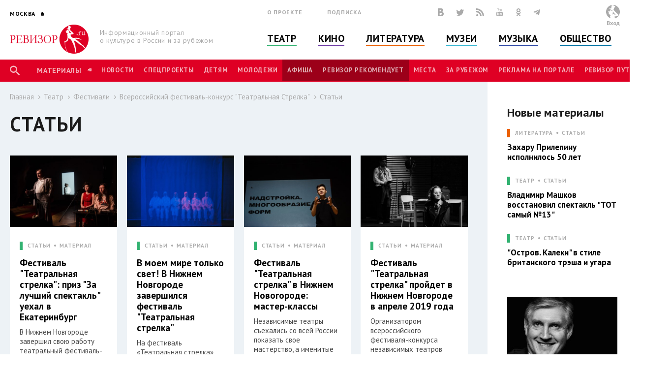

--- FILE ---
content_type: image/svg+xml
request_url: http://www.rewizor.ru/redesign-2018/assets/images/close-white.svg
body_size: 191
content:
<svg xmlns="http://www.w3.org/2000/svg" width="10.5" height="10.5"><path fill="#ffffff" d="M6.3 5.3l4.2 4.2-1 1-4.2-4.2-4.2 4.2-1.1-1 4.2-4.2L0 1.1 1.1 0l4.2 4.2L9.5 0l1 1.1-4.2 4.2z"/></svg>